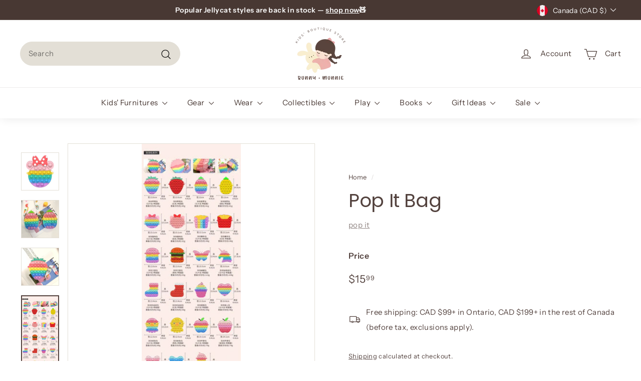

--- FILE ---
content_type: text/javascript
request_url: https://limits.minmaxify.com/bunnyandmunnie.myshopify.com?v=139b&r=20260109233251
body_size: 13344
content:
!function(e){if(!e.minMaxify&&-1==location.href.indexOf("checkout.shopify")){var t=e.minMaxifyContext||{},a=e.minMaxify={shop:"bunnyandmunnie.myshopify.com",cart:null,cartLoadTryCount:0,customer:t.customer,feedback:function(e){if(!(i.search(/\/(account|password|checkouts|cache|blogs|pages|\d+\/)/)>=0)){var t=new XMLHttpRequest;t.open("POST","https://app.minmaxify.com/report"),t.send(location.protocol+"//"+a.shop+i+"\n"+e)}},guarded:function(e,t){return function(){try{var i=t&&t.apply(this,arguments),r=e.apply(this,arguments);return t?r||i:r}catch(e){console.error(e);var n=e.toString();-1==n.indexOf("Maximum call stack")&&a.feedback("ex\n"+(e.stack||"")+"\n"+n)}}}},i=e.location.pathname;a.guarded((function(){var t,r,n,m,s,l=e.jQuery,o=e.document,u={btnCheckout:"[name=checkout],[href='/checkout'],[type=submit][value=Checkout],[onclick='window.location\\=\\'\\/checkout\\''],form[action='/checkout'] [type=submit],.checkout_button,form[action='/cart'] [type=submit].button-cart-custom,.btn-checkout,.checkout-btn,.button-checkout,.rebuy-cart__checkout-button,.gokwik-checkout,.tdf_btn_ck",lblCheckout:"[name=checkout]",btnCartQtyAdjust:".cart-item-decrease,.cart-item-increase,.js--qty-adjuster,.js-qty__adjust,.minmaxify-quantity-button,.numberUpDown > *,.cart-item button.adjust,.cart-wrapper .quantity-selector__button,.cart .product-qty > .items,.cart__row [type=button],.cart-item-quantity button.adjust,.cart_items .js-change-quantity,.ajaxcart__qty-adjust,.cart-table-quantity button",divCheckout:".additional-checkout-buttons,.dynamic-checkout__content,.cart__additional_checkout,.additional_checkout_buttons,.paypal-button-context-iframe,.additional-checkout-button--apple-pay,.additional-checkout-button--google-pay",divDynaCheckout:"div.shopify-payment-button,.shopify-payment-button > div,#gokwik-buy-now",fldMin:"",fldQty:"input[name=quantity]",fldCartQty:"input[name^='updates['],.cart__qty-input,[data-cart-item-quantity]",btnCartDrawer:"a[href='/cart'],.js-drawer-open-right",btnUpdate:"[type=submit][name=update],.cart .btn-update"},c=0,d={name:""},h=2e4,b={NOT_VALID_MSG:"Order not valid",CART_UPDATE_MSG:"Please update your cart",CART_AUTO_UPDATE:"Quantities have been changed, press OK to validate the cart.",CART_UPDATE_MSG2:'Cart contents have changed, you must click "Update cart" before proceeding.',VERIFYING_MSG:"Verifying",VERIFYING_EXPANDED:"Please wait while we verify your cart.",PREVENT_CART_UPD_MSG:"\n\n"},y="/";function p(){return(new Date).getTime()}Object.assign;function f(e,t){try{setTimeout(e,t||0)}catch(a){t||e()}}function g(e){return e?"string"==typeof e?o.querySelectorAll(e):e.nodeType?[e]:e:[]}function C(e,t){var a,i=g(e);if(i&&t)for(a=0;a<i.length;++a)t(i[a]);return i}function x(e,t){var a=e&&o.querySelector(e);if(a)return t?"string"==typeof t?a[t]:t(a):a}function P(e,t){if(l)return l(e).trigger(t);C(e,(function(e){e[t]()}))}function L(e,t,a){try{if(l)return l(e).on(t,a)}catch(e){}C(e,(function(e){e.addEventListener(t,a)}))}function v(e,t){try{var a=o.createElement("template");a.innerHTML=e;var i=a.content.childNodes;if(i){if(!t)return i[0];for(;i.length;)t.appendChild(i[0]);return 1}}catch(e){console.error(e)}}function k(e){var t=e.target;try{return(t.closest||t.matches).bind(t)}catch(e){}}function _(){}a.showMessage=function(e){if(O())return(a.closePopup||_)(),!0;var t=S.messages||S.getMessages();if(++c,e&&(a.prevented=p()),!a.showPopup||!a.showPopup(t[0],t.slice(1))){for(var i="",r=0;r<t.length;++r)i+=t[r]+"\n";alert(i),n&&P(u.btnUpdate,"click")}return e&&(e.stopImmediatePropagation&&e.stopImmediatePropagation(),e.stopPropagation&&e.stopPropagation(),e.preventDefault&&e.preventDefault()),!1};var M="top: 0; left: 0; width: 100%; height: 100%; position: fixed;",A=".minmaxify-p-bg {"+M+" z-index: 2147483641; overflow: hidden; background: #0B0B0BCC; opacity: 0.2;} .minmaxify-p-bg.minmaxify-a {transition: opacity 0.15s ease-out; opacity: 1; display: block;} .minmaxify-p-wrap {"+M+' display: table; z-index: 2147483642; outline: none !important; pointer-events: none;} .minmaxify-p-wrap > div {display: table-cell; vertical-align: middle;} .minmaxify-dlg {padding:0px; margin:auto; border: 0px;} .minmaxify-dlg::backdrop {background:#0B0B0BBB;} .minmaxify-p {opacity: .5; color: black; background-color: white; padding: 18px; max-width: 500px; margin: 18px auto; width: calc(100% - 36px); pointer-events: auto; border: solid white 1px; overflow: auto; max-height: 95vh;} dialog > .minmaxify-p {margin:auto; width:100%;} .minmaxify-p.minmaxify-a {opacity: 1; transition: all 0.25s ease-in; border-width: 0px;} .minmaxify-ok {display: inline-block; padding: 8px 20px; margin: 0; line-height: 1.42; text-decoration: none; text-align: center; vertical-align: middle; white-space: nowrap; border: 1px solid transparent; border-radius: 2px; font-family: "Montserrat","Helvetica Neue",sans-serif; font-weight: 400;font-size: 14px;text-transform: uppercase;transition:background-color 0.2s ease-out;background-color: #528ec1; color: white; min-width: unset;} .minmaxify-ok:after {content: "OK";} .minmaxify-close {font-style: normal; font-size: 28px; font-family: monospace; overflow: visible; background: transparent; border: 0; appearance: none; display: block; outline: none; padding: 0px; box-shadow: none; margin: -10px -5px 0 0; opacity: .65;} .minmaxify-p button {user-select: none; cursor: pointer; float:right; width: unset;} .minmaxify-close:hover, .minmaxify-close:focus {opacity: 1;} .minmaxify-p ul {padding-left: 2rem; margin-bottom: 2rem;}';function w(e){if(b.locales){var t=(b.locales[a.locale]||{})[e];if(void 0!==t)return t}return b[e]}var B,J={messages:[w("VERIFYING_EXPANDED")],equalTo:function(e){return this===e}},S=J;function T(e){return t?t.getItemLimits(a,e):{}}function j(){return t}function O(){return S.isOk&&!n&&j()||"force"==S.isOk||r}function G(){location.pathname!=i&&(i=location.pathname);try{if(j()&&!r){!function(){var e=a.cart&&a.cart.items;if(!e)return;C(u.fldCartQty,(function(t){for(var a=0;a<e.length;++a){var i=e[a],r=t.dataset;if(i.key==r.lineId||t.id&&-1!=t.id.search(new RegExp("updates(_large)?_"+i.id,"i"))||(r.cartLine||r.index)==a+1){var n=T(i);n.min>1&&!n.combine&&(t.min=n.min),n.max&&(t.max=n.max),n.multiple&&!n.combine&&(t.step=n.multiple);break}}}))}(),C(u.divDynaCheckout,(function(e){e.style.display="none"}));var t=function(t){var a,r;if(!a){if(!r)try{r=decodeURIComponent(i||location.href||"")}catch(e){r=""}if(!((r=r.split("/")).length>2&&"products"==r[r.length-2]))return;a=r[r.length-1]}var n=(e.ShopifyAnalytics||{}).meta||{},m={handle:a,sku:""},s=n.product,l=n.selectedVariantId;if(!s){var o=x("#ProductJson-product-template");if(o)try{s=o._product||JSON.parse(o.dataset.product||o.textContent)}catch(e){}}if(s){m.product_description=s.description,m.product_type=s.type,m.vendor=s.vendor,m.price=s.price,m.product_title=s.title,m.product_id=s.id;var u=s.variants||[],c=u.length;if(l||1==c)for(var d=0;d<c;++d){var h=u[d];if(1==c||h.id==l){m.variant_title=h.public_title,m.sku=h.sku,m.grams=h.weight,m.price=h.price||s.price,m.variant_id=h.id,m.name=h.name,m.product_title||(m.product_title=h.name);break}}}return m}();if(t){var n=x(u.fldQty);!function(t,a){function i(e,t){if(arguments.length<2)return a.getAttribute(e);null==t?a.removeAttribute(e):a.setAttribute(e,t)}var r=t.max||void 0,n=t.multiple,m=t.min;if((e.minmaxifyDisplayProductLimit||_)(t),a){var s=i("mm-max"),l=i("mm-step"),o=i("mm-min"),u=parseInt(a.max),c=parseInt(a.step),d=parseInt(a.min);stockMax=parseInt(i("mm-stock-max")),val=parseInt(a.value),(m!=o||m>d)&&((o?val==o||val==d:!val||val<m)&&(a.value=m),!t.combine&&m>1?i("min",m):o&&i("min",1),i("mm-min",m)),isNaN(stockMax)&&!s&&(stockMax=parseInt(i("data-max-quantity")||i("max")),i("mm-stock-max",stockMax)),!isNaN(stockMax)&&r&&r>stockMax&&(r=stockMax),(r!=s||isNaN(u)||u>r)&&(r?i("max",r):s&&i("max",null),i("mm-max",r)),(n!=l||n>1&&c!=n)&&(t.combine?l&&i("step",null):i("step",n),i("mm-step",n))}}(T(t),n)}}}catch(e){console.error(e)}return E(),R(),!0}function E(e,t,a){C(u.lblCheckout,(function(i){var r=null===e?i.minMaxifySavedLabel:e;i.minMaxifySavedLabel||(i.minMaxifySavedLabel=i.value||(i.innerText||i.textContent||"").trim()),void 0!==r&&(i.value=r,i.textContent&&!i.childElementCount&&(i.textContent=r));var n=i.classList;n&&t&&n.add(t),n&&a&&n.remove(a)}))}function I(e){"start"==e?(E(w("VERIFYING_MSG"),"btn--loading"),m||(m=p(),h&&f((function(){m&&p()-m>=h&&(D()&&a.feedback("sv"),S={isOk:"force"},I("stop"))}),h))):"stop"==e?(E(S.isOk?null:w("NOT_VALID_MSG"),0,"btn--loading"),m=0,(a.popupShown||_)()&&f(a.showMessage)):"changed"==e&&E(w("CART_UPDATE_MSG")),R()}function R(){C(u.divCheckout,(function(e){var t=e.style;O()?e.mm_hidden&&(t.display=e.mm_hidden,e.mm_hidden=!1):"none"!=t.display&&(e.mm_hidden=t.display||"block",t.display="none")})),(e.minmaxifyDisplayCartLimits||_)(!r&&S,n)}function q(e){var t=k(e);if(t){if(t(u.btnCheckout))return a.showMessage(e);t(u.btnCartQtyAdjust)&&a.onChange(e)}}function N(i){null==a.cart&&(a.cart=(e.Shopify||{}).cart||null);var r=a.cart&&a.cart.item_count&&(i||!c&&D());(G()||r||i)&&(j()&&a.cart?(S=t.validateCart(a),I("stop"),r&&(B&&!S.isOk&&!S.equalTo(B)&&o.body?a.showMessage():!c&&D()&&f(a.showMessage,100)),B=S):(S=J,I("start"),a.cart||H()))}function D(){let e=i.length-5;return e<4&&i.indexOf("/cart")==e}function U(e,t,i,r){if(t&&"function"==typeof t.search&&4==e.readyState&&"blob"!=e.responseType){var m,s;try{if(200!=e.status)"POST"==i&&-1!=t.search(/\/cart(\/update|\/change|\/clear|\.js)/)&&(422==e.status?H():n&&(n=!1,N()));else{if("GET"==i&&-1!=t.search(/\/cart($|\.js|\.json|\?view=)/)&&-1==t.search(/\d\d\d/))return;var l=(m=e.response||e.responseText||"").indexOf&&m.indexOf("{")||0;-1!=t.search(/\/cart(\/update|\/change|\/clear|\.js)/)||"/cart"==t&&0==l?(-1!=t.indexOf("callback=")&&m.substring&&(m=m.substring(l,m.length-1)),s=a.handleCartUpdate(m,-1!=t.indexOf("cart.js")?"get":"update",r)):-1!=t.indexOf("/cart/add")?s=a.handleCartUpdate(m,"add",r):"GET"!=i||D()&&"/cart"!=t||(N(),s=1)}}catch(e){if(!m||0==e.toString().indexOf("SyntaxError"))return;console.error(e),a.feedback("ex\n"+(e.stack||"")+"\n"+e.toString()+"\n"+t)}s&&Q()}}function Q(){for(var e=500;e<=2e3;e+=500)f(G,e)}function H(){var e=new XMLHttpRequest,t=y+"cart.js?_="+p();e.open("GET",t),e.mmUrl=null,e.onreadystatechange=function(){U(e,t)},e.send(),f((function(){null==a.cart&&a.cartLoadTryCount++<60&&H()}),5e3+500*a.cartLoadTryCount)}a.getLimitsFor=T,a.checkLimits=O,a.onChange=a.guarded((function(){I("changed"),n=!0,S=D()&&x(u.btnUpdate)?{messages:[w("CART_AUTO_UPDATE")]}:{messages:[w("CART_UPDATE_MSG2")]},R()})),e.getLimits=N,e.mmIsEnabled=O,a.handleCartUpdate=function(e,t,i){"string"==typeof e&&(e=JSON.parse(e));var r="get"==t&&JSON.stringify(e);if("get"!=t||s!=r){if("update"==t)a.cart=e;else if("add"!=t){if(i&&!e.item_count&&a.cart)return;a.cart=e}else{var m=e.items||[e];e=a.cart;for(var l=0;l<m.length;++l){var o=m[l];e&&e.items||(e=a.cart={total_price:0,total_weight:0,items:[],item_count:0}),e.total_price+=o.line_price,e.total_weight+=o.grams*o.quantity,e.item_count+=o.quantity;for(var u=0;u<e.items.length;++u){var c=e.items[u];if(c.id==o.id){e.total_price-=c.line_price,e.total_weight-=c.grams*c.quantity,e.item_count-=c.quantity,e.items[u]=o,o=0;break}}o&&e.items.unshift(o)}e.items=e.items.filter((function(e){return e.quantity>0})),r=JSON.stringify(e)}return s=r,n=!1,N(!0),1}if(!S.isOk)return G(),1};var F,V=e.XMLHttpRequest.prototype,W=V.open,z=V.send;function X(){l||(l=e.jQuery);var t=e.Shopify||{},i=t.shop||location.host;if(d=t.theme||d,r=!1,i==a.shop){var m;a.locale=t.locale,G(),function(e,t,i,r){C(e,(function(e){if(!e["mmBound_"+t]){e["mmBound_"+t]=!0;var n=e["on"+t];n&&r?e["on"+t]=a.guarded((function(e){!1!==i()?n.apply(this,arguments):e.preventDefault()})):L(e,t,a.guarded(i))}}))}(u.btnCartDrawer,"click",Q),a.showPopup||v('<style type="text/css" minmaxify>'+A+"</style>",o.head)&&(a.showPopup=function(e,t){for(var i='<button title="Close (Esc)" type="button" class="minmaxify-close" aria-label="Close">&times;</button>'+e.replace(new RegExp("\n","g"),"<br/>")+"<ul>",r=0;r<t.length;++r){var n=t[r];n&&(i+="<li>"+n+"</li>")}i+='</ul><div><button class="minmaxify-ok"></button><div style="display:table;clear:both;"></div></div>';var s=x("div.minmaxify-p");if(s)s.innerHTML=i,m&&!m.open&&m.showModal();else{var l=o.body;(m=o.createElement("dialog")).showModal?(m.className="minmaxify-dlg",m.innerHTML="<div class='minmaxify-p minmaxify-a'>"+i+"</div>",l.appendChild(m),m.showModal(),L(m,"click",(function(e){var t=k(e);t&&!t(".minmaxify-p")&&a.closePopup()}))):(m=0,l.insertBefore(v("<div class='minmaxify-p-bg'></div>"),l.firstChild),l.insertBefore(v("<div class='minmaxify-p-wrap'><div><div role='dialog' aria-modal='true' aria-live='assertive' tabindex='1' class='minmaxify-p'>"+i+"</div></div></div>"),l.firstChild),f(C.bind(a,".minmaxify-p-bg, .minmaxify-p",(function(e){e.classList.add("minmaxify-a")}))))}return L(".minmaxify-ok","click",(function(){a.closePopup(1)})),L(".minmaxify-close, .minmaxify-p-bg","click",(function(){a.closePopup()})),1},a.closePopup=function(e){m?m.close():C(".minmaxify-p-wrap, .minmaxify-p-bg",(function(e){e.parentNode.removeChild(e)})),n&&e&&P(u.btnUpdate,"click")},a.popupShown=function(){return m?m.open:g("div.minmaxify-p").length},o.addEventListener("keyup",(function(e){27===e.keyCode&&a.closePopup()}))),K();var s=document.getElementsByTagName("script");for(let e=0;e<s.length;++e){var c=s[e];c.src&&-1!=c.src.indexOf("trekkie.storefront")&&!c.minMaxify&&(c.minMaxify=1,c.addEventListener("load",K))}}else r=!0}function K(){var t=e.trekkie||(e.ShopifyAnalytics||{}).lib||{},i=t.track;i&&!i.minMaxify&&(t.track=function(e){return"Viewed Product Variant"==e&&f(G),i.apply(this,arguments)},t.track.minMaxify=1,t.ready&&(t.ready=a.guarded(N,t.ready)));var r=e.subscribe;"function"!=typeof r||r.mm_quTracked||(r.mm_quTracked=1,r("quantity-update",a.guarded(G)))}a.initCartValidator=a.guarded((function(e){t||(t=e,r||N(!0))})),V.open=function(e,t,a,i,r){return this.mmMethod=e,this.mmUrl=t,W.apply(this,arguments)},V.send=function(e){var t=this;return t.addEventListener?t.addEventListener("readystatechange",(function(e){U(t,t.mmUrl,t.mmMethod)})):t.onreadystatechange=a.guarded((function(){U(t,t.mmUrl)}),t.onreadystatechange),z.apply(t,arguments)},(F=e.fetch)&&!F.minMaxify&&(e.fetch=function(e,t){var i,r=(t||e||{}).method||"GET";return i=F.apply(this,arguments),-1!=(e=((e||{}).url||e||"").toString()).search(/\/cart(\/|\.js)/)&&(i=i.then((function(t){try{var i=a.guarded((function(a){t.readyState=4,t.responseText=a,U(t,e,r,!0)}));t.ok?t.clone().text().then(i):i()}catch(e){}return t}))),i},e.fetch.minMaxify=1),["mousedown","touchstart","touchend","click"].forEach((function(t){e.addEventListener(t,a.guarded(q),{capture:!0,passive:!1})})),e.addEventListener("keydown",(function(e){var t=e.key,i=k(e);i&&i(u.fldCartQty)&&(t>=0&&t<=9||-1!=["Delete","Backspace"].indexOf(t))&&a.onChange(e)})),e.addEventListener("change",a.guarded((function(e){var t=k(e);t&&t(u.fldCartQty)&&a.onChange(e)}))),o.addEventListener("DOMContentLoaded",a.guarded((function(){X(),r||(D()&&f(N),(e.booster||e.BoosterApps)&&l&&l.fn.ajaxSuccess&&l(o).ajaxSuccess((function(e,t,a){a&&U(t,a.url,a.type)})))}))),X()}))()}}(window),function(){function e(e,t,a,i){this.cart=t||{},this.opt=e,this.customer=a,this.messages=[],this.locale=i&&i.toLowerCase()}e.prototype={recalculate:function(e){this.isOk=!0,this.messages=!e&&[],this.isApplicable()&&(this._calcWeights(),this.addMsg("INTRO_MSG"),this._doSubtotal(),this._doItems(),this._doQtyTotals(),this._doWeight())},getMessages:function(){return this.messages||this.recalculate(),this.messages},isApplicable:function(){var e=this.cart._subtotal=Number(this.cart.total_price||0)/100,t=this.opt.overridesubtotal;if(!(t>0&&e>t)){for(var a=0,i=this.cart.items||[],r=0;r<i.length;r++)a+=Number(i[r].quantity);return this.cart._totalQuantity=a,1}},addMsg:function(e,t){if(!this.messages)return;const a=this.opt.messages;var i=a[e];if(a.locales&&this.locale){var r=(a.locales[this.locale]||{})[e];void 0!==r&&(i=r)}i&&(i=this._fmtMsg(unescape(i),t)),this.messages.push(i)},equalTo:function(e){if(this.isOk!==e.isOk)return!1;var t=this.getMessages(),a=e.messages||e.getMessages&&e.getMessages()||[];if(t.length!=a.length)return!1;for(var i=0;i<t.length;++i)if(t[i]!==a[i])return!1;return!0},_calcWeights:function(){this.weightUnit=this.opt.weightUnit||"g";var e=t[this.weightUnit]||1,a=this.cart.items;if(a)for(var i=0;i<a.length;i++){var r=a[i];r._weight=Math.round(Number(r.grams||0)*e*r.quantity*100)/100}this.cart._totalWeight=Math.round(Number(this.cart.total_weight||0)*e*100)/100},_doSubtotal:function(){var e=this.cart._subtotal,t=this.opt.minorder,a=this.opt.maxorder;e<t&&(this.addMsg("MIN_SUBTOTAL_MSG"),this.isOk=!1),a>0&&e>a&&(this.addMsg("MAX_SUBTOTAL_MSG"),this.isOk=!1)},_doWeight:function(){var e=this.cart._totalWeight,t=this.opt.weightmin,a=this.opt.weightmax;e<t&&(this.addMsg("MIN_WEIGHT_MSG"),this.isOk=!1),a>0&&e>a&&(this.addMsg("MAX_WEIGHT_MSG"),this.isOk=!1)},checkGenericLimit:function(e,t,a){if(!(e.quantity<t.min&&(this.addGenericError("MIN",e,t,a),a)||t.max&&e.quantity>t.max&&(this.addGenericError("MAX",e,t,a),a)||t.multiple>1&&e.quantity%t.multiple>0&&(this.addGenericError("MULT",e,t,a),a))){var i=e.line_price/100;void 0!==t.minAmt&&i<t.minAmt&&(this.addGenericError("MIN_SUBTOTAL",e,t,a),a)||t.maxAmt&&i>t.maxAmt&&this.addGenericError("MAX_SUBTOTAL",e,t,a)}},addGenericError:function(e,t,a,i){var r={item:t};i?(e="PROD_"+e+"_MSG",r.itemLimit=a,r.refItem=i):(e="GROUP_"+e+"_MSG",r.groupLimit=a),this.addMsg(e,r),this.isOk=!1},_buildLimitMaps:function(){var e=this.opt,t=e.items||[];e.bySKU={},e.byId={},e.byHandle={};for(var a=0;a<t.length;++a){var i=t[a];i.sku?e.bySKU[i.sku]=i:(i.h&&(e.byHandle[i.h]=i),i.id&&(e.byId[i.id]=i))}},_doItems:function(){var e,t=this.cart.items||[],a={},i={},r=this.opt;r.byHandle||this._buildLimitMaps(),(r.itemmin||r.itemmax||r.itemmult)&&(e={min:r.itemmin,max:r.itemmax,multiple:r.itemmult});for(var n=0;n<t.length;n++){var m=t[n],s=this.getCartItemKey(m),l=a[s],o=i[m.handle];l?(l.quantity+=m.quantity,l.line_price+=m.line_price,l._weight+=m._weight):l=a[s]={ref:m,quantity:m.quantity,line_price:m.line_price,grams:m.grams,_weight:m._weight,limit:this._getIndividualItemLimit(m)},o?(o.quantity+=m.quantity,o.line_price+=m.line_price,o._weight+=m._weight):o=i[m.handle]={ref:m,quantity:m.quantity,line_price:m.line_price,grams:m.grams,_weight:m._weight},o.limit&&o.limit.combine||(o.limit=l.limit)}for(var u in a){if(m=a[u])((c=m.limit||m.limitRule)?!c.combine:e)&&this.checkGenericLimit(m,c||e,m.ref)}for(var u in i){var c;if(m=i[u])(c=m.limit||m.limitRule)&&c.combine&&this.checkGenericLimit(m,c,m.ref)}},getCartItemKey:function(e){var t=e.handle;return t+=e.sku||e.variant_id},getCartItemIds:function(e){var t={handle:e.handle||"",product_id:e.product_id,sku:e.sku},a=t.handle.indexOf(" ");return a>0&&(t.sku=t.handle.substring(a+1),t.handle=t.handle.substring(0,a)),t},_getIndividualItemLimit:function(e){var t=this.opt,a=this.getCartItemIds(e);return t.bySKU[a.sku]||t.byId[a.product_id]||t.byHandle[a.handle]},getItemLimit:function(e){var t=this.opt;if(!t)return{};void 0===t.byHandle&&this._buildLimitMaps();var a=this._getIndividualItemLimit(e);return a||(a={min:t.itemmin,max:t.itemmax,multiple:t.itemmult}),a},calcItemLimit:function(e){var t=this.getItemLimit(e);(t={max:t.max||0,multiple:t.multiple||1,min:t.min,combine:t.combine}).min||(t.min=t.multiple);var a=this.opt.maxtotalitems||0;return(!t.max||a&&a<t.max)&&(t.max=a),t},_doQtyTotals:function(){var e=this.opt.maxtotalitems,t=this.opt.mintotalitems,a=this.opt.multtotalitems,i=this.cart._totalQuantity;0!=e&&i>e&&(this.addMsg("TOTAL_ITEMS_MAX_MSG"),this.isOk=!1),i<t&&(this.addMsg("TOTAL_ITEMS_MIN_MSG"),this.isOk=!1),a>1&&i%a>0&&(this.addMsg("TOTAL_ITEMS_MULT_MSG"),this.isOk=!1)},_fmtMsg:function(e,t){var a,i,r,n=this;return e.replace(/\{\{\s*(.*?)\s*\}\}/g,(function(e,m){try{a||(a=n._getContextMsgVariables(t)||{});var s=a[m];return void 0!==s?s:i||(i=a,n._setGeneralMsgVariables(i),void 0===(s=i[m]))?(r||(r=n._makeEvalFunc(a)),r(m)):s}catch(e){return'"'+e.message+'"'}}))},formatMoney:function(e){var t=this.opt.moneyFormat;if(void 0!==t){try{e=e.toLocaleString()}catch(e){}t&&(e=t.replace(/{{\s*amount[a-z_]*\s*}}/,e))}return e},_getContextMsgVariables(e){if(e){var t,a;if(e.itemLimit){var i=e.item,r=e.refItem||i,n=e.itemLimit;t={item:r,ProductQuantity:i.quantity,ProductName:n.combine&&unescape(r.product_title||n.name)||r.title,GroupTitle:n.title,ProductMinQuantity:n.min,ProductMaxQuantity:n.max,ProductQuantityMultiple:n.multiple},a=[["ProductAmount",Number(i.line_price)/100],["ProductMinAmount",n.minAmt],["ProductMaxAmount",n.maxAmt]]}if(e.groupLimit){i=e.item,r=e.refItem||i,n=e.groupLimit;t={item:r,GroupQuantity:i.quantity,GroupTitle:n.title,GroupMinQuantity:n.min,GroupMaxQuantity:n.max,GroupQuantityMultiple:n.multiple},a=[["GroupAmount",Number(i.line_price)/100],["GroupMinAmount",n.minAmt],["GroupMaxAmount",n.maxAmt]]}if(t){for(var m=0;m<a.length;m++){const e=a[m];isNaN(e[1])||Object.defineProperty(t,e[0],{get:this.formatMoney.bind(this,e[1])})}return t}}},_setGeneralMsgVariables:function(e){var t=this.cart,a=this.opt;e.CartWeight=t._totalWeight,e.CartMinWeight=a.weightmin,e.CartMaxWeight=a.weightmax,e.WeightUnit=this.weightUnit,e.CartQuantity=t._totalQuantity,e.CartMinQuantity=a.mintotalitems,e.CartMaxQuantity=a.maxtotalitems,e.CartQuantityMultiple=a.multtotalitems;for(var i=[["CartAmount",t._subtotal],["CartMinAmount",a.minorder],["CartMaxAmount",a.maxorder]],r=0;r<i.length;r++){const t=i[r];isNaN(t[1])||Object.defineProperty(e,t[0],{get:this.formatMoney.bind(this,t[1])})}},_makeEvalFunc:function(e){return new Function("_expr","with(this) return eval(_expr)").bind(e)}};var t={g:1,kg:.001,lb:.00220462,oz:.03527396},a={messages:{INTRO_MSG:"Sorry, your order can't be processed as the item limit has been exceeded. Please adjust your order. Thank you!\n",PROD_MIN_MSG:"{{ProductName}}: Must have at least {{ProductMinQuantity}} of this item.",PROD_MAX_MSG:"{{ProductName}}: Must have at most {{ProductMaxQuantity}} of this item.",PROD_MULT_MSG:"{{ProductName}}: Quantity must be a multiple of {{ProductQuantityMultiple}}."},items:[{id:9883097432363,h:"adventures-of-huckleberry-finn",name:"Adventures of Huckleberry Finn Music Box"},{id:9922646278443,h:"albee-bee",name:"Albee Bee  (Limit 1 Per Customer)"},{id:9034298556715,h:"amuseable-croissant-bag-charm",name:"Amuseable Croissant Bag Charm"},{id:9951279677739,h:"amuseables-bagel",name:"Amuseables Bagel (Limit 1 Per Customer)"},{id:9928565588267,h:"amuseables-brigitte-brioche",name:"Amuseables Brigitte Brioche (Limit 1 Per Customer)"},{id:9957237391659,h:"amuseables-boiled-egg-geek-copy",name:"Amuseables Bunny Egg (Limit 1 Per Customer)"},{id:9826477900075,h:"amuseables-cheri-cake",name:"Amuseables Cheri Cake (Limit 1 Per Customer)"},{id:9528120279339,h:"amuseables-cherry",name:"Amuseables Cherry (Limit 1 Per Customer)"},{id:9928617165099,h:"amuseables-cinnamon-bun",name:"Amuseables Cinnamon Bun (Limit 1 Per Customer)"},{id:9928595341611,h:"amuseables-collette-tarte-au-citron",name:"Amuseables Collette Tarte Au Citron (Limit 1 Per Customer)"},{id:8589413744939,h:"amuseable-diamond-ring",name:"Amuseables Diamond Ring"},{id:9862349521195,h:"amuseables-eggetha-egg-lance-soldier",name:"Amuseables Eggetha Egg & Lance Soldier"},{id:9862342181163,h:"amuseables-egglantine-egg-on-toast",name:"Amuseables Egglantine Egg On Toast"},{id:9928589345067,h:"amuseables-etienne-eclair",name:"Amuseables Étienne Éclair (Limit 1 Per Customer)"},{id:9929292841259,h:"amuseables-fleurette-tarte-aux-fraises",name:"Amuseables Fleurette Tarte Aux Fraises (Limit 1 Per Customer)"},{id:9692467757355,h:"amuseables-gingerbread-house",name:"Amuseables Gingerbread House (Limit 1 Per Customer)"},{id:9900254462251,h:"amuseables-happy-raindrop",name:"Amuseables Happy Raindrop (Limit 2 Per Customer)"},{id:9951188943147,h:"amuseables-marin-chocolate-milkshake",name:"Amuseables Marin Chocolate Milkshake (Limit 1 Per Customer)"},{id:9928599503147,h:"amuseables-max-macaron",name:"Amuseables Max Macaron"},{id:9928611692843,h:"amuseables-mia-macaron",name:"Amuseables Mia Macaron (Limit 1 Per Customer)"},{id:9928572535083,h:"amuseables-milie-mille-feuille",name:"Amuseables Milie Mille-Feuille (Limit 1 Per Customer)"},{id:9928609628459,h:"amuseables-mona-macaron-limit-1-per-customer",name:"Amuseables Mona Macaron (Limit 1 Per Customer)"},{id:9552933716267,h:"amuseables-peanut-bag-charm",name:"Amuseables Peanut Bag Charm (Limit 1 Per Customer)"},{id:8588625314091,h:"jellycat-amuseable-pear-11",name:"Amuseables Pear"},{id:9900235522347,h:"amuseables-pink-orchid",name:"Amuseables Pink Orchid (Limit 1 Per Customer)"},{id:9928556118315,h:"amuseables-pretzel-bag-charm",name:"Amuseables Pretzel Bag Charm (Limit 1 Per Customer)"},{id:9928614347051,h:"amuseables-rene-waffle",name:"Amuseables Rene Waffle (Limit 1 Per Customer)"},{id:9826473804075,h:"amuseables-rose-bouquet",name:"Amuseables Rose Bouquet (Limit 1 Per Customer)"},{id:9908791443755,h:"amuseables-sunflower-limit-1-per-customer",name:"Amuseables Sunflower (Limit 1 Per Customer)"},{id:9875572195627,h:"amuseables-toilet-roll",name:"Amuseables Toilet Roll (Limit 1 Per Customer)"},{id:9928551006507,h:"amuseables-vicky-teapot",name:"Amuseables Vicky Teapot (Limit 1 Per Customer)"},{id:9034396008747,h:"backpack-panda",name:"Backpack Panda"},{id:9826482815275,h:"bartholomew-bear-heartthrob",name:"Bartholomew Bear 'Heartthrob' (Limit 1 Per Customer)"},{id:9097793012011,h:"bartholomew-bear-bag-charm",name:"Bartholomew Bear Bag Charm (Limit 1 Per Customer)"},{id:9875979796779,h:"bashful-beige-bunny-bag-charm",name:"Bashful Beige Bunny Bag Charm"},{id:9875982221611,h:"bashful-blush-bunny-bag-charm-1",name:"Bashful Blush Bunny Bag Charm (Limit 1 Per Customer)"},{id:9862361776427,h:"bashful-bunny-peony",name:"Bashful Bunny 'Peony'"},{id:9014889709867,h:"bashful-bunny-with-carrot",name:"Bashful Bunny With Carrot"},{id:9319054901547,h:"bashful-hippo",name:"Bashful Hippo (Limit 1 Per Customer)"},{id:9014876897579,h:"bashful-luxe-bunny-azure",name:"Bashful Luxe Bunny Azure (Limit 1 Per Customer)"},{id:9952294076715,h:"bashful-luxe-bunny-curly",name:"Bashful Luxe Bunny Curly (Limit 1 Per Customer)"},{id:9952278348075,h:"bashful-luxe-elephant-thuddeus",name:"Bashful Luxe Elephant Thuddeus ( Limit 1 Per Customer)"},{id:9952291782955,h:"bashful-patchwork-brown-bunny",name:"Bashful Patchwork Brown Bunny"},{id:9875981402411,h:"bashful-silver-grey-bunny-bag-charm",name:"Bashful Silver (Grey) Bunny Bag Charm"},{id:9971928367403,h:"bashful-twinkle-bunny",name:"Bashful Twinkle Bunny (Limit 1 Per Customer)"},{id:9875980550443,h:"blossom-beige-bunny-petal-bag-charm",name:"Blossom Beige Bunny 'Petal' Bag Charm"},{id:9853998268715,h:"blossom-blush-bunny-cherry",name:"Blossom Blush Bunny 'Cherry' (Limit 2 Per Customer)"},{id:9855019286827,h:"blossom-cream-bunny-berry",name:"Blossom Cream Bunny 'Berry'"},{id:9876032684331,h:"blossom-cream-bunny-berry-bag-charm",name:"Blossom Cream Bunny 'Berry' Bag Charm (Limit 1 Per Customer)"},{id:9952302399787,h:"derreck-dog",name:"Derreck Dog ( Limit 1 Per Customer)"},{id:9319070597419,h:"amuseable-pink-and-white-marshmallows",name:"Jellycat Amuseable Pink And White Marshmallows (Limit 1 Per Customer)"},{id:0x91be375012b,h:"jellycat-amuseables-apple",name:"Jellycat Amuseables Apple (Limit 1 Per Customer)"},{id:9976641913131,h:"amuseables-aruba-coconut",name:"Jellycat Amuseables Aruba Coconut (Limit 1 Per Customer)"},{id:0x91be3d7812b,h:"jellycat-amuseables-baguette-bag-charm",name:"Jellycat Amuseables Baguette Bag Charm (Limit 1 Per Customer)"},{id:8589385367851,h:"jelly-cat-amuseable-birthday-cake",name:"Jellycat Amuseables Birthday Cake (Limit 1 Per Customer)"},{id:9272968708395,h:"amuseables-boiled-egg-graduation",name:"Jellycat Amuseables Boiled Egg Graduation  (Limit 1 Per Customer)"},{id:9272932630827,h:"amuseables-boiled-egg-scuba",name:"Jellycat Amuseables Boiled Egg Scuba"},{id:9041800626475,h:"amuseable-bouquet-of-flowers",name:"Jellycat Amuseables Bouquet Of Flowers (Limit 1 Per Customer)"},{id:9992194294059,h:"amuseables-brie",name:"Jellycat Amuseables Brie (Limit 1 Per Customer)"},{id:9992121286955,h:"amuseables-camembert",name:"Jellycat Amuseables Camembert (Limit 1 Per Customer)"},{id:0x92bbcaf012b,h:"jellycat-amuseables-christmas-tree-limit-1-per-customer",name:"Jellycat Amuseables Christmas Tree (Limit 1 Per Customer)"},{id:8589329203499,h:"jellycat-amuseable-clementine-5",name:"Jellycat Amuseables Clementine (Limit 1 Per Customer)"},{id:9049339986219,h:"amuseable-coffee-bean",name:"Jellycat Amuseables Coffee Bean (Limit 1 Per Customer)"},{id:8780331647275,h:"jellycat-amuseable-coffee-to-go-bag-charm",name:"Jellycat Amuseables Coffee-To-Go Bag Charm (Limit 1 Per Customer)"},{id:0x944d4f6812b,h:"jellycat-amuseables-colette-heart-macaron-pink",name:"Jellycat Amuseables Colette Heart Macaron - Pink",max:1},{id:0x9487bb2812b,h:"jellycat-amuseables-colette-heart-macaron-red",name:"Jellycat Amuseables Colette Heart Macaron - Red",max:1},{id:9976705483051,h:"amuseables-coral",name:"Jellycat Amuseables Coral (Limit 1 Per Customer)"},{id:9976714035499,h:"amuseables-dragon-fruit",name:"Jellycat Amuseables Dragon Fruit (Limit 1 Per Customer)"},{id:9951408324907,h:"amuseables-fran-pancakes",name:"Jellycat Amuseables Fran Pancakes (Limit 1 Per Customer)"},{id:9992196096299,h:"jellycat-amuseables-goat-cheese",name:"Jellycat Amuseables Goat Cheese (Limit 1 Per Customer)"},{id:0x9488166012b,h:"jellycat-amuseables-heart-boiled-egg",name:"Jellycat Amuseables Heart Boiled Egg (Limit 1 Per Customer)",max:1},{id:0x91be32e012b,h:"jellycat-amuseables-horatio-pistachio",name:"Jellycat Amuseables Horatio Pistachio (Limit 1 Per Customer)"},{id:0x92be3de012b,h:"jellycat-amuseables-hot-chocolate-with-marshmallows-limit-1-per-customer",name:"Jellycat Amuseables Hot Chocolate with Marshmallows (Limit 1 Per Customer)"},{id:0x91be397012b,h:"jellycat-amuseables-latte",name:"Jellycat Amuseables Latte (Limit 1 Per Customer)"},{id:9976662655275,h:"amuseables-lemonade",name:"Jellycat Amuseables Lemonade (Limit 1 Per Customer)"},{id:0x92bec33812b,h:"jellycat-amuseables-letter-to-santa-limit-1-per-customer",name:"Jellycat Amuseables Letter To Santa (Limit 1 Per Customer)"},{id:0x91c9a4f812b,h:"jellycat-amuseables-michelle-mussel",name:"Jellycat Amuseables Michelle Mussel (Limit 1 Per Customer)"},{id:0x92becfa812b,h:"jellycat-amuseables-mitten-limit-1-per-customer",name:"Jellycat Amuseables Mitten (Limit 1 Per Customer)"},{id:9992197669163,h:"jellycat-amuseables-mozzarella",name:"Jellycat Amuseables Mozzarella (Limit 1 Per Customer)"},{id:9528123785515,h:"amuseables-pair-of-marshmallows-bag-charm",name:"Jellycat Amuseables Pair Of Marshmallows Bag Charm (Limit 1 Per Customer)"},{id:9976677466411,h:"amuseables-pammie-palm-tree",name:"Jellycat Amuseables Pammie Palm Tree (Limit 1 Per Customer)"},{id:9992197046571,h:"jellycat-amuseables-parmesan",name:"Jellycat Amuseables Parmesan (Limit 1 Per Customer)"},{id:9618882494763,h:"amuseables-peach",name:"Jellycat Amuseables Peach"},{id:0x92bf51d012b,h:"jellycat-amuseables-peanut-apres-ski-limit-1-per-customer",name:"Jellycat Amuseables Peanut 'Après Ski' (Limit 1 Per Customer)"},{id:8997890588971,h:"amuseable-peanut",name:"Jellycat Amuseables Peanut (Limit 1 Per Customer)"},{id:0x91be545812b,h:"jellycat-amuseables-pencil",name:"Jellycat Amuseables Pencil (Limit 1 Per Customer)"},{id:0x9488705012b,h:"amuseables-philippe-palmier",name:"Jellycat Amuseables Philippe Palmier (Limit 1 Per Customer)",max:1},{id:0x92bedad812b,h:"jellycat-amuseables-raclette-limit-1-per-customer",name:"Jellycat Amuseables Raclette (Limit 1 Per Customer)"},{id:0x91be5c8812b,h:"jellycat-amuseables-ruler",name:"Jellycat Amuseables Ruler"},{id:0x91be34d012b,h:"jellycat-amuseables-sardine-tin",name:"Jellycat Amuseables Sardine Tin (Limit 1 Per Customer)"},{id:0x92bf626012b,h:"jellycat-amuseables-silver-star-limit-1-per-customer",name:"Jellycat Amuseables Silver Star (Limit 1 Per Customer)"},{id:0x924de28812b,h:"jellycat-amuseables-skull-planter-limit-1-per-customer",name:"Jellycat Amuseables Skull Planter (Limit 1 Per Customer)"},{id:0x92bef27012b,h:"jellycat-amuseables-snow-globe-limit-1-per-customer",name:"Jellycat Amuseables Snow Globe (Limit 1 Per Customer)"},{id:0x92bddee012b,h:"jellycat-amuseables-snowflake-limit-1-per-customer",name:"Jellycat Amuseables Snowflake (Limit 1 Per Customer)"},{id:9992193474859,h:"amuseables-sourdough",name:"Jellycat Amuseables Sourdough (Limit 1 Per Customer)"},{id:9976745132331,h:"amuseables-sports-pickleball",name:"Jellycat Amuseables Sports Pickleball (Limit 1 Per Customer)"},{id:9976718491947,h:"amuseables-sports-surfboard",name:"Jellycat Amuseables Sports Surfboard (Limit 1 Per Customer)"},{id:9976763646251,h:"amuseables-sports-swimming-goggles",name:"Jellycat Amuseables Sports Swimming Goggles (Limit 1 Per Customer)"},{id:9692470673707,h:"amuseables-star-cookie",name:"Jellycat Amuseables Star Cookie (Limit 1 Per Customer)"},{id:0x91be5e5812b,h:"jellycat-amuseables-sun-pouch",name:"Jellycat Amuseables Sun Pouch (Limit 1 Per Customer)"},{id:0x92bf410812b,h:"jellycat-amuseables-toastie-pink-and-white-marshmallows-limit-1-per-customer",name:"Jellycat Amuseables Toastie Pink and White Marshmallows (Limit 1 Per Customer)"},{id:9976697585963,h:"amuseables-treasure-chest",name:"Jellycat Amuseables Treasure Chest (Limit 1 Per Customer)"},{id:9692469657899,h:"amuseables-tree-cookie",name:"Jellycat Amuseables Tree Cookie (Limit 1 Per Customer)"},{id:9976698929451,h:"amuseables-ukulele",name:"Jellycat Amuseables Ukulele (Limit 1 Per Customer)"},{id:0x9320e98812b,h:"jellycat-bashful-bunny-snow-suit-limit-1-per-customer-1",name:"Jellycat Bartholomew Bear 'Snow Suit' (Limit 1 Per Customer)"},{id:0x924de3d812b,h:"jellycat-bartholomew-bear-spider-limit-1-per-customer",name:"Jellycat Bartholomew Bear 'Spider (Limit 1 Per Customer)"},{id:0x91be636812b,h:"jellycat-bartholomew-bear-pouch",name:"Jellycat Bartholomew Bear Pouch (Limit 1 Per Customer)"},{id:0x92c47f0812b,h:"jellycat-bartholomew-bear-tree-decoration-limit-1-per-customer",name:"Jellycat Bartholomew Bear Tree Decoration (Limit 1 Per Customer)"},{id:0x92c9fdf812b,h:"jellycat-bashful-allium-bunny-limit-1-per-customer",name:"Jellycat Bashful Allium Bunny (Limit 1 Per Customer)"},{id:0x92c4867012b,h:"jellycat-bashful-beige-bunny-decoration-limit-1-per-customer",name:"Jellycat Bashful Beige Bunny Decoration (Limit 1 Per Customer)"},{id:0x92c4821012b,h:"jellycat-bashful-bunny-snow-suit-limit-1-per-customer",name:"Jellycat Bashful Bunny 'Snow Suit' (Limit 1 Per Customer)"},{id:9710240170283,h:"bashful-bunny-with-christmas-tree",name:"Jellycat Bashful Bunny with Christmas Tree (Limit 1 Per Customer)"},{id:0x92c4815012b,h:"jellycat-bashful-luxe-bunny-pine-limit-1-per-customer",name:"Jellycat Bashful Luxe Bunny Pine (Limit 1 Per Customer)"},{id:0x92c9fb7812b,h:"jellycat-bashful-redcurrant-bunny-limit-1-per-customer",name:"Jellycat Bashful Redcurrant Bunny (Limit 1 Per Customer)"},{id:0x92c9fad812b,h:"jellycat-bashful-saffyre-bunny-limit-1-per-customer",name:"Jellycat Bashful Saffyre Bunny (Limit 1 Per Customer)"},{id:0x92c9fba012b,h:"jellycat-bashful-teal-bunny-limit-1-per-customer",name:"Jellycat Bashful Teal Bunny (Limit 1 Per Customer)"},{id:0x924de49812b,h:"jellycat-broox-bat-limit-1-per-customer",name:"Jellycat Broox Bat (Limit 1 Per Customer)"},{id:9976749097259,h:"budgeby-parrot",name:"Jellycat Budgeby Parrot (Limit 1 Per Customer)"},{id:0x92be2bd012b,h:"jellycat-cheese-fondue-limit-1-per-customer",name:"Jellycat Cheese Fondue (Limit 1 Per Customer)"},{id:9710264647979,h:"christmas-tree-ricky-rain-frog",name:"Jellycat Christmas Tree Ricky Rain Frog (Limit 1 Per Customer)"},{id:9836631392555,h:"clyde-capybara",name:"Jellycat Clyde Capybara (Limit 1 Per Customer)"},{id:9900293751083,h:"clyde-capybara-bag-charm",name:"Jellycat Clyde Capybara Bag Charm (Limit 1 Per Customer)"},{id:0x9489368012b,h:"jellycat-cream-bunny-with-rose",name:"Jellycat Cream Bunny with Rose",max:1},{id:9768528183595,h:"fluffy-octopus",name:"Jellycat Fluffy Octopus (Limit 1 Per Customer)"},{id:9711603024171,h:"fluffy-whale",name:"Jellycat Fluffy Whale (Limit 1 Per Customer)"},{id:9976756076843,h:"gobfrey-whale-shark",name:"Jellycat Gobfrey Whale shark (Limit 1 Per Customer)"},{id:0x948a15e812b,h:"jellycat-heart-dragon",name:"Jellycat Heart Dragon",max:1},{id:0x924deae012b,h:"jellycat-heccaty-hootnightly-limit-1-per-customer",name:"Jellycat Heccaty Hootnightly (Limit 1 Per Customer)"},{id:0x924de5d812b,h:"jellycat-hocus-crow-limit-1-per-customer",name:"Jellycat Hocus Crow (Limit 1 Per Customer)"},{id:0x91be412812b,h:"jellycat-hopscone-luxe-bunny",name:"Jellycat Hopscone Luxe Bunny (Limit 1 Per Customer)"},{id:0x92c48d9812b,h:"jellycat-jack-decoration-limit-1-per-customer",name:"Jellycat Jack Decoration (Limit 1 Per Customer)"},{id:8821870493995,h:"jolly-gingerbread-ruby",name:"Jellycat Jolly Gingerbread Ruby (Limit 1 Per Customer)"},{id:0x944bf9b012b,h:"jellycat-koala-with-message",name:"Jellycat Koala with Message",max:1},{id:0x92ce97e012b,h:"jellycat-leola-bear",name:"Jellycat Leola Bear (Limit 1 Per Customer)"},{id:8589137707307,h:"jellycat-little-penguin",name:"Jellycat Little Penguin (Limit 1 Per Customer)"},{id:8589415416107,h:"jellycat-little-pig",name:"Jellycat Little Pig (Limit 1 Per Customer)"},{id:8931433775403,h:"little-snowman",name:"Jellycat Little Snowman (Limit 1 Per Customer)"},{id:0x91be539812b,h:"jellycat-lolly-sugar-glider",name:"Jellycat Lolly Sugar Glider (Limit 1 Per Customer)"},{id:9528389173547,h:"mummy-bob",name:"Jellycat Mummy Bob (Limit 1 Per Customer)"},{id:8810511827243,h:"munro-scottie-dog-bag",name:"Jellycat Munro Scottie Dog Bag (Limit 1 Per Customer)"},{id:0x924de6b012b,h:"jellycat-mysti-ghost-limit-1-per-customer",name:"Jellycat Mysti Ghost (Limit 1 Per Customer)"},{id:0x924de9e012b,h:"jellycat-ooky-jack-o-lantern-limit-1-per-customer",name:"Jellycat Ooky Jack O Lantern (Limit 1 Per Customer)"},{id:9676690260267,h:"peanut-penguin",name:"Jellycat Peanut Penguin (Limit 1 Per Customer)"},{id:9710261600555,h:"peanut-penguin-ornament",name:"Jellycat Peanut Penguin Decoration (Limit 1 Per Customer)"},{id:0x91be616812b,h:"jellycat-peanut-penguin-pouch",name:"Jellycat Peanut Penguin Pouch"},{id:9710277591339,h:"peanut-penguin-snowboarding-small",name:"Jellycat Peanut Penguin Snowboarding (Limit 1 Per Customer)"},{id:0x92c4bca812b,h:"jellycat-plum-robin-limit-1-per-customer",name:"Jellycat Plum Robin (Limit 1 Per Customer)"},{id:9826504081707,h:"ricky-rain-frog-decoration",name:"Jellycat Ricky Rain Frog Decoration (Limit 1 Per Customer)"},{id:9976749785387,h:"ricky-rain-frog-rubber-ring-1",name:"Jellycat Ricky Rain Frog Rubber Ring (Limit 1 Per Customer)"},{id:9713293066539,h:"romi-reindeer",name:"Jellycat Romi Reindeer (Limit 1 Per Customer)"},{id:9810472796459,h:"rumblikin-bear",name:"Jellycat Rumblikin Bear (Limit 1 Per Customer)"},{id:9810468372779,h:"rumblikin-elly",name:"Jellycat Rumblikin Elly (Limit 1 Per Customer)"},{id:9976751620395,h:"silvie-shark",name:"Jellycat Silvie Shark (Limit 1 Per Customer)"},{id:8874901078315,h:"skeleton-bob",name:"Jellycat Skeleton Bob (Limit 1 Per Customer)"},{id:8808794980651,h:"smudge-bear",name:"Jellycat Smudge Bear (Limit 1 Per Customer)"},{id:0x91be50e812b,h:"jellycat-smudge-panda",name:"Jellycat Smudge Panda (Limit 1 Per Customer)"},{id:0x924ded3812b,h:"jellycat-spookipaws-cat-limit-1-per-customer",name:"Jellycat Spookipaws Cat (Limit 1 Per Customer)"},{id:9976747688235,h:"squawkatoo",name:"Jellycat Squawkatoo (Limit 1 Per Customer)"},{id:0x91be4af012b,h:"jellycat-swinley-boar",name:"Jellycat Swinley Boar (Limit 1 Per Customer)"},{id:0x92c504a812b,h:"jellycat-timmy-turtle-skating-limit-1-per-customer",name:"Jellycat Timmy Turtle 'Skating' (Limit 1 Per Customer)"},{id:0x92c5087812b,h:"jellycat-timmy-turtle-decoration-limit-1-per-customer",name:"Jellycat Timmy Turtle Decoration (Limit 1 Per Customer)"},{id:8589386121515,h:"jelly-cat-yummy-duckling",name:"Jellycat Yummy Duckling (Limit 1 Per Customer)"},{id:9862381699371,h:"little-lamb-bag-charm",name:"Little Lamb Bag Charm (Limit 2 Per Customer)"},{id:9034301440299,h:"little-pup-bag-charm",name:"Little Pup Bag Charm (Limit 2 Per Customer)"},{id:9108417741099,h:"munro-scottie-dog-bag-charm-1",name:"Munro Scottie Dog Bag Charm"},{id:9528350212395,h:"peanut-penguin-bag-charm",name:"Peanut Penguin Bag Charm (Limit 1 Per Customer)"},{id:9952298369323,h:"smudge-hippo-1",name:"Smudge Hippo (Limit 1 Per Customer)"},{id:9082642956587,h:"timmy-turtle-garden-gnome",name:"Timmy Turtle 'Garden Gnome' (Limit 1 Per Customer)"},{id:9994918232363,h:"vivacious-vegetable-broccoli-limit-1-per-customer",name:"Vivacious Vegetable Broccoli (Limit 1 Per Customer)"},{id:9928639643947,h:"yummy-mouse",name:"Yummy Mouse (Limit 1 Per Customer)"}],groups:[],rules:[],moneyFormat:"${{amount}}",weightUnit:"g",customerTagOp:"contains"},i={apiVer:[1,1],validateCart:function(e){var t=this.instantiate(e);return t.recalculate(),t},getItemLimits:function(e,t){var a=this.instantiate(e);return a.isApplicable()?a.calcItemLimit(t):{min:1}},instantiate:function(t){return new e(a,t.cart,t.customer,t.locale)}};minMaxify.initCartValidator(i)}();